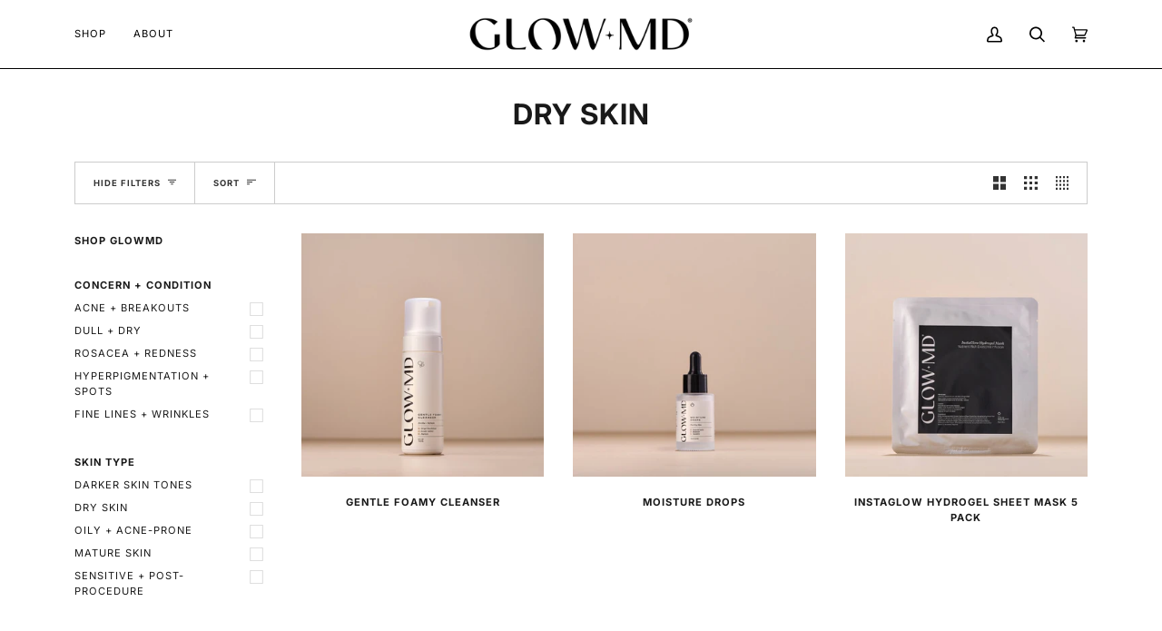

--- FILE ---
content_type: application/x-javascript
request_url: https://app.sealsubscriptions.com/shopify/public/status/shop/where-you-go-to-glow.myshopify.com.js?1768653558
body_size: -292
content:
var sealsubscriptions_settings_updated='1768523705c';